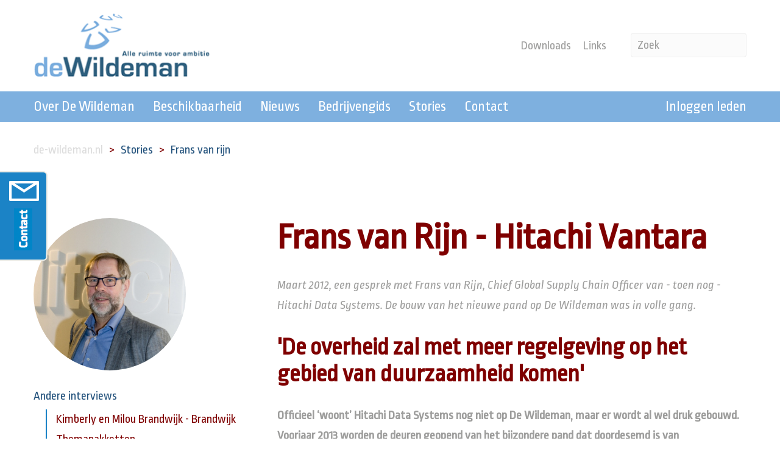

--- FILE ---
content_type: text/html; charset=UTF-8
request_url: https://www.de-wildeman.nl/stories/frans-van-rijn
body_size: 6537
content:
<!DOCTYPE html><html lang="nl-NL">	<head>		<title></title>		<meta charset="utf-8">		<meta name="viewport" content="width=device-width, initial-scale=1, shrink-to-fit=no">		<meta name="robots" content="index, follow" />		<meta property="og:title" content="" />		<meta property="og:image" content="https://www.de-wildeman.nl/files/2020007/dist/222c970bb3b2f41e8e6225b1e58d756b.jpg" />		<style>@charset "UTF-8";.page-body form .row{margin:0}.page-body form .row .form-group{padding-left:15px;padding-right:15px;margin-bottom:10px}.page-body form .row .form-group.is-invalid input,.page-body form .row .form-group.is-invalid textarea,.page-body form .row .form-group.is-invalid .custom-radio label:before{border-color:red !important}.page-body form .row .form-group.is-invalid .invalid-feedback{color:red;font-weight:300;font-size:0.86em;display:block;margin-bottom:15px;padding:3px 20px}.page-body form .row .form-group .invalid-feedback{display:none}.page-body form .row .form-group .col-form-label{width:100%;display:block;font-weight:400;color:#9d9d9c;font-size:1em;line-height:1.62;transition:top 0.3s ease, font-size 0.3s ease, color 0.3s ease;pointer-events:none}.page-body form .row input,.page-body form .row textarea{width:100%;color:#000000;padding:5px 15px;border:1px solid #9d9d9c;border-radius:4px;background:transparent;font-size:1em;line-height:1.62;margin-bottom:10px;background:#fbfbfb}.page-body form .row input::placeholder,.page-body form .row textarea::placeholder{color:#9d9d9c}.page-body form .row textarea{height:150px}.page-body form .row [data-type="button"]{text-align:left}.page-body form .row .custom-checkbox{display:flex;flex-wrap:nowrap;margin-bottom:20px}.page-body form .row .custom-checkbox input{margin-top:5px;max-width:20px;height:20px;margin-right:15px;margin-bottom:0;-webkit-appearance:none;border:2px solid #9d9d9c;padding:0px;border-radius:3px;display:inline-block;position:relative;background:#fbfbfb}.page-body form .row .custom-checkbox input:checked{background:#fbfbfb;border:2px solid #9d9d9c;color:#7f0000}.page-body form .row .custom-checkbox input:checked:after{content:'✔';position:absolute;left:0;top:0;height:18px;width:18px;font-size:16px;line-height:1;text-align:center}.page-body form .row .custom-select{width:100%;color:#000000;padding:5px 15px;border:1px solid #9d9d9c;border-radius:4px;font-size:1em;line-height:1.62;margin-bottom:10px;background:#fbfbfb}.page-body form .row .custom-radio{display:inline-block;margin-right:15px;margin-bottom:10px;margin-top:5px;width:100%}.page-body form .row .custom-radio.disabled{opacity:0.6}.page-body form .row .custom-radio.disabled input,.page-body form .row .custom-radio.disabled label{cursor:no-drop !important}.page-body form .row .custom-radio [type="radio"]:checked,.page-body form .row .custom-radio [type="radio"]:not(:checked){position:absolute;left:-9999px}.page-body form .row .custom-radio [type="radio"]:checked+label,.page-body form .row .custom-radio [type="radio"]:not(:checked)+label{position:relative;padding-left:30px;cursor:pointer;line-height:19px;display:inline-block;color:#000000}.page-body form .row .custom-radio [type="radio"]:checked+label:before,.page-body form .row .custom-radio [type="radio"]:not(:checked)+label:before{content:'';position:absolute;left:0;right:auto;top:5px;width:19px;height:19px;border:1px solid #9d9d9c;border-radius:100%;background:#fff}.page-body form .row .custom-radio [type="radio"]:checked+label:after,.page-body form .row .custom-radio [type="radio"]:not(:checked)+label:after{content:'';width:7px;height:7px;background:#000000;position:absolute;left:6px;top:11px;transform:scale(1) !important;border-radius:100%;-webkit-transition:all 0.2s ease;transition:all 0.2s ease}.page-body form .row .custom-radio [type="radio"]:not(:checked)+label:after{opacity:0;-webkit-transform:scale(0);transform:scale(0)}.page-body form .row .custom-radio [type="radio"]:checked+label:after{opacity:1;-webkit-transform:scale(1);transform:scale(1)}.page-body form .row .input-row{display:flex;margin:0 -5px}.page-body form .row .input-row>div{padding:0 5px;position:relative}.page-body form .row .input-row>div label.col-form-label{left:25px;pointer-events:none}.page-body form .row .input-row>div.active label.col-form-label{top:-20px;font-size:11px}@media (max-width:575px){.page-body form .row .form-group{flex:0 0 100%}}</style>			<script>		(function(w,d,s,l,i){w[l]=w[l]||[];w[l].push({'gtm.start':		new Date().getTime(),event:'gtm.js'});var f=d.getElementsByTagName(s)[0],		j=d.createElement(s),dl=l!='dataLayer'?'&l='+l:'';j.async=true;j.src=		'https://www.googletagmanager.com/gtm.js?id='+i+dl;f.parentNode.insertBefore(j,f);		})(window,document,'script','dataLayer','GTM-5XKV2QBP');		</script> <link rel="icon" type="image/png" href="/files/2020007/dist/favicon-1-16x16.png" sizes="16x16"> <link rel="icon" type="image/png" href="/files/2020007/dist/favicon-1-32x32.png" sizes="32x32"> <link rel="icon" type="image/png" href="/files/2020007/dist/favicon-1-96x96.png" sizes="96x96"> <meta name="google-site-verification" content="j6AhLnNCV_YaH91OYXkawT72HC4xYdOftpx4m2LzzWo"><meta name="google-site-verification" content="XFEQgiGCCy7OdHJBy8qyKamXpE-MYOJ8FrF2qRO98v0" /> <link rel="canonical" href="https://www.de-wildeman.nl/stories/frans-van-rijn">	</head>	<body class="page-body" data-id-website="1"><section id="block1" data-block-type="container" data-block-id="1"  class="block-container header " >    <section id="block2" data-block-type="container" data-block-id="2"  class="block-container header_inside " >    <div id="block15" data-block-type="image" data-block-id="15"  class="block-image col col-12 col-sm-12 col-md-12 col-lg-12 col-xl-6 " >    <a href="/home" ><picture>            <source media="(max-width: 575px)" data-srcset="/files/2020007/src/xs/157ade976b1c15090e6e807467164f9c.png">            <source media="(max-width: 992px)" data-srcset="/files/2020007/src/md/157ade976b1c15090e6e807467164f9c.png">      <img data-src="/files/2020007/src/xl/157ade976b1c15090e6e807467164f9c.png" data-srcset="/files/2020007/src/xl/157ade976b1c15090e6e807467164f9c.png"></picture>   </a></div><section id="block16" data-block-type="group" data-block-id="16"  class="block-group col col-12 col-sm-12 col-md-12 col-lg-12 col-xl-6 " >    <div id="block17" data-block-type="menu" data-block-id="17"  class="block-menu col col-12 col-sm-12 col-md-12 col-lg-12 col-xl-6 " >    <ul>        <li class="">            <a class=""  href="/downloads-links">Downloads</a>        </li>        <li class="">            <a class=""  href="/links">Links</a>        </li></ul></div><div id="block18" data-block-type="form" data-block-id="18"  class="block-form col col-12 col-sm-12 col-md-12 col-lg-12 col-xl-6 " >    <form id="EmDK5irQADLa" class="form-default ff " method="get" lang="nl" currency="EUR" action="/zoekresultaten" enctype="multipart/form-data" data-validate-change novalidate>        <div class="form-step " id="EKB812aVS1Tn"  data-form-step="1">            <div class="row" >                    <div class="form-group col"  data-type="text" element-type="text" element-id="9">    <div class="input-group">        <input type="text" class="form-control" id="erFYVEivnulE" name="q" value="" placeholder="Zoek" required>    </div></div>            </div>                    <input type="hidden" class="" id="seRDmiX64txQ" name="_validation"  />                    <input type="hidden" class="" id="MHsLN4iCqNJL" name="id_form" value="2"  />        </div></form></div></section></section><section id="block19" data-block-type="container" data-block-id="19"  class="block-container header_menu " >    <div id="block89" data-block-type="html" data-block-id="89"  class="block-html col col-12 col-sm-12 col-md-12 col-lg-12 col-xl-12 " >    <div class="nav-mobile">	<div id="nav-icon" class="" onclick="global.activate('#block20'); global.activate('#nav-icon');">		<span></span>		<span></span>		<span></span>		<span></span>	</div></div></div><div id="block20" data-block-type="menu" data-block-id="20"  class="block-menu col col-12 col-sm-12 col-md-12 col-lg-12 col-xl-12 " >    <ul>        <li class=" has-items">            <a class=""  href="/de-wildeman">Over De Wildeman</a>                <ul>                        <li class="">                            <a class=""  href="/parkmanagement">Parkmanagement</a>                        </li>                        <li class="">                            <a class=""  href="/bestuur-en-adviseur">Bestuur en adviseur</a>                        </li>                        <li class="">                            <a class=""  href="/downloads-links">Downloads & links</a>                        </li>                </ul>        </li>        <li class="">            <a class=""  href="/verkoop-kavels">Beschikbaarheid</a>        </li>        <li class="">            <a class=""  href="/nieuws">Nieuws</a>        </li>        <li class="">            <a class=""  href="/bedrijvengids">Bedrijvengids</a>        </li>        <li class="">            <a class=""  href="/stories">Stories</a>        </li>        <li class="">            <a class=""  href="/contact">Contact</a>        </li>        <li class="ml-auto">            <a class=""  href="/inloggen-leden">Inloggen leden</a>        </li></ul></div></section><div id="block96" data-block-type="html" data-block-id="96"  class="block-html col col-12 col-sm-12 col-md-12 col-lg-12 col-xl-12 " >    <img class="desktop" src="/files/2020007/raw/ea990f1a297aebea4cc13c2e2a818f07.png" onclick="global.activate('#block90', 'bg-overlay');" /><img class="mobile" src="/files/2020007/raw/c9202af3a1d644f3d9a9d4bf09c92e93.png" onclick="global.activate('#block90', 'bg-overlay');" /></div></section><section id="block3" data-block-type="container" data-block-id="3"  class="block-container hero " >    <section id="block4" data-block-type="container" data-block-id="4"  class="block-container hero_inside " >    </section><div id="block155" data-block-type="breadcrumbs" data-block-id="155"  class="block-breadcrumbs col col-12 col-sm-12 col-md-12 col-lg-12 col-xl-12 " >     <ul>	<li class="base-url">		<a href="/">de-wildeman.nl</a>	</li>		<li class="">		<a href="/stories">			Stories		</a>	</li>		<li class="active">		<a href="/stories/frans-van-rijn">			Frans van rijn		</a>	</li>	</ul> </div></section><section id="block5" data-block-type="container" data-block-id="5"  class="block-container content " >    <section id="block6" data-block-type="container" data-block-id="6"  class="block-container content_inside " >    <section id="block110" data-block-type="group" data-block-id="110"  class="block-group col col-12 col-sm-12 col-md-12 col-lg-4 col-xl-4 " >    <div id="block111" data-block-type="html" data-block-id="111"  class="block-html col col-12 col-sm-6 col-md-6 col-lg-12 col-xl-12 " >    <picture>            <source  type="image/webp" data-srcset="/files/2020007/dist/4ce1860490f14e47aab4927e79f0a8d8.webp">            <source  type="image/webp" data-srcset="/files/2020007/dist/d0c5092eb4c00a48b4922b68b273cc8d.webp">            <source  type="image/webp" data-srcset="/files/2020007/dist/222c970bb3b2f41e8e6225b1e58d756b.webp">            <source  data-srcset="/files/2020007/dist/222c970bb3b2f41e8e6225b1e58d756b.jpg">            <source  data-srcset="/files/2020007/dist/d0c5092eb4c00a48b4922b68b273cc8d.jpg">            <source  data-srcset="/files/2020007/dist/4ce1860490f14e47aab4927e79f0a8d8.jpg">      <img data-src="/files/2020007/dist/222c970bb3b2f41e8e6225b1e58d756b.jpg" data-srcset="/files/2020007/dist/222c970bb3b2f41e8e6225b1e58d756b.jpg"></picture></div><div id="block109" data-block-type="content" data-block-id="109"  class="block-content col col-12 col-sm-6 col-md-6 col-lg-12 col-xl-12 " >    <h5>Andere interviews</h5><ul class="cross-content">	<li><a href="/stories/kimberly-en-milou-brandwijk---brandwijk-themapakketten">Kimberly en Milou Brandwijk - Brandwijk Themapakketten</a></li><li><a href="/stories/anne-marie-van-den-boom---meubel---maatwerk">Anne-Marie van den Boom - Meubel & Maatwerk</a></li><li><a href="/stories/peter-kwestro---gausium">Peter Kwestro - Gausium </a></li><li><a href="/stories/bert-van-bruchem---bvb-isolatiepanelen">Bert van Bruchem - BVB Isolatiepanelen</a></li><li><a href="/stories/margriet-van-veen">Margriet van Veen - Ondernemersteam Bommelerwaard</a></li><li><a href="/stories/karel-van-hees---k--van-hees-beveiligingen">Karel van Hees - K. van Hees Beveiligingen</a></li><li><a href="/stories/peter-van-wijk---p-g-safety">Peter van Wijk - P&G Safety</a></li><li><a href="/stories/maarten-verduin---mavro-international">Maarten Verduin - Mavro International </a></li><li><a href="/stories/koen-van-zwam---hoveniersbedrijf">Koen van Zwam - Hoveniersbedrijf</a></li><li><a href="/stories/-alles-begint-bij-fatsoenlijk-hang--en-sluitwerk-">Marcel Theunissen - Locked Safe Holland </a></li><li><a href="/stories/jordy-versteeg-realflavors">Jordy Versteeg - RealFlavors</a></li><li><a href="/stories/floris-proost---mainfreight-warehousing-zaltbommel">Floris Proost - Mainfreight Warehousing Zaltbommel </a></li><li><a href="/stories/louis-heinsbroek---heinsbroek-fijnmetaal">Louis Heinsbroek - Heinsbroek Fijnmetaal</a></li><li><a href="/stories/corne-van-doesburg-gd-its-group">Corné van Doesburg - GD-iTS Group</a></li><li><a href="/stories/susanne-kosters---betondingen-nl-/-heideplantje-nl">Susanne Kosters - Betondingen.nl / ambassadeur Heideplantje.nl </a></li><li><a href="/stories/joey-van-lith---politie--team-de-waarden">Joey van Lith - Politie, Team De Waarden</a></li><li><a href="/stories/daan-sterk">Daan Sterk - bestuur Parkmanagement De Wildeman </a></li><li><a href="/stories/kamiel-gulikers">Kamiel Gulikers - gemeente Zaltbommel </a></li><li><a href="/stories/maaike-van-der-ven--marieke-schouten--rimmert-van-luyn">Maaike van der Ven, Marieke Schouten, Rimmert van Luyn</a></li><li class="active"><a href="/stories/frans-van-rijn">Frans van Rijn - Hitachi Vantara </a></li><li><a href="/stories/arjen-juijn">Arjen Juijn - Juijn Mobility Group / Fietslijn / Travel</a></li></ul></div></section><div id="block108" data-block-type="html" data-block-id="108"  class="block-html col col-12 col-sm-12 col-md-12 col-lg-8 col-xl-8 " >    <h1>Frans van Rijn - Hitachi Vantara </h1><p><em>Maart 2012, een gesprek met Frans van Rijn, Chief Global Supply Chain Officer van - toen nog - Hitachi Data Systems. De bouw van het nieuwe pand op De Wildeman was in volle gang.&nbsp;&nbsp;</em></p><h2>'De overheid zal met meer regelgeving op het gebied van duurzaamheid komen'</h2><p><strong>Officieel &lsquo;woont&rsquo; Hitachi Data Systems nog niet op De Wildeman, maar er wordt al wel druk gebouwd. Voorjaar 2013 worden de deuren geopend van het bijzondere pand dat doordesemd is van duurzaamheid. Bouw, inrichting, personeelsbeleid, alles draagt het stempel van MVO: maatschappelijk verantwoord ondernemen.&nbsp;</strong></p><p>Het indrukwekkende pand van ca. 30.000 m2 wordt gebouwd op een kavel van 45.000 m2. Frans van Rijn, verantwoordelijk voor de wereldwijde logistiek van Hitachi Data Systems: &ldquo;Als je zo&rsquo;n grote investering doet, dan doe je dat voor vijftien, twintig jaar. Vijftien jaar geleden werd er nog niet zo gesproken over duurzaamheid, nu wordt daar meer over nagedacht. De overheid zal ook met meer regelgeving komen. Pas je die toe op bestaande gebouwen, dan is het &oacute;f niet mogelijk, &oacute;f te duur, &oacute;f een combinatie daarvan. Wij hebben gekeken naar wat we in redelijkheid de komende vijftien jaar kunnen verwachten aan inzicht op het gebied duurzaamheid. Locatie speelt daar een rol in; De Wildeman ligt dicht bij de snelweg en dicht bij het openbaar vervoer. Maar het gaat bijvoorbeeld ook om het gebruik van de ruimte; ons concept heeft een hoge bouwdichtheid, waardoor we minder beslag hoeven te leggen op het groen. De parkeerplaatsen komen dan ook niet naast, maar boven op het gebouw.&ldquo;</p><p><strong>Zonnepanelen<br /></strong>Voor de bouw van het nieuwe pand, dat een datacenter, een assemblageruimte en een kantoorruimte omvat, is bewust gekozen voor beton: &ldquo;De meeste industri&euml;le panden bestaan vooral uit staal. Staal geleidt warmte en kou, dus je moet veel stoken of veel koelen. Een betonnen gebouw vergt een hogere investering, maar houdt warmte vast en reageert trager op de buitentemperatuur, waardoor je effici&euml;nter omgaat met de energie die je nodig hebt om het gebouw op temperatuur te houden. Daarnaast hebben we gekozen voor een WKK-systeem (warmte-krachtkoppeling) en voor zonnepanelen. Met dat laatste zijn we zelfs het grootste project in Nederland. Zo zijn we op jaarbasis in ieder geval energieneutraal. En hebben we geen fossiele brandstoffen nodig die er in de toekomst misschien niet eens meer zullen zijn, of gewoon maatschappelijk onverantwoord zullen worden. Het zijn factoren waar je al van tevoren beslissingen over moet nemen.&rdquo;</p><p><strong>Maatschappelijk verantwoord ondernemen<br /></strong>De Wildeman ligt dicht bij Waardenburg, waar Hitachi Data Systems nu nog gevestigd is: &ldquo;Wij wilden voor onze medewerkers een locatie die met de auto en het openbaar vervoer goed te bereiken is, zij zijn een belangrijke factor in het succes van ons bedrijf. We richten ook een fitnesscenter in. Niet alleen goed voor de gezondheid, het is ook heel effici&euml;nt. Je sport direct na je werk en praat ondertussen ook even bij met een collega. En familie is ook welkom. Maatschappelijk verantwoord ondernemen gaat niet alleen over hoe en waar je bouwt, maar ook over hoe werkprocessen zijn ingericht. Hoe je met elkaar omgaat. De ondernemers van De Wildeman zijn heel betrokken bij wat er op het terrein gebeurt, er wordt door het parkmanagement een actief beleid gevoerd. Ik verwacht dan ook dat het niet snel zal verpauperen, wat je op andere terreinen nogal eens ziet. Dat is een mooi vooruitzicht.&rdquo;</p><a href="/parkmanagement" class="btn btn-primary">Terug</a></div></section></section><section id="block7" data-block-type="container" data-block-id="7"  class="block-container footer " >    <section id="block8" data-block-type="container" data-block-id="8"  class="block-container footer_inside " >    <div id="block33" data-block-type="image" data-block-id="33"  class="block-image col col-12 col-sm-12 col-md-12 col-lg-6 col-xl-6 " >    <picture>            <source media="(max-width: 575px)" data-srcset="/files/2020007/src/xs/f3b3728107950c63c2d72aaabc28e09c.png">            <source media="(max-width: 992px)" data-srcset="/files/2020007/src/md/f3b3728107950c63c2d72aaabc28e09c.png">      <img data-src="/files/2020007/src/xl/f3b3728107950c63c2d72aaabc28e09c.png" data-srcset="/files/2020007/src/xl/f3b3728107950c63c2d72aaabc28e09c.png"></picture></div><div id="block34" data-block-type="text" data-block-id="34"  class="block-text col col-12 col-sm-12 col-md-12 col-lg-6 col-xl-6 " >    <p style="text-align: center;">Bedrijventerrein De Wildeman is een initiatief van de gemeente Zaltbommel<br /><a href="mailto:info@de-wildeman.nl">info@de-wildeman.nl</a></p></div></section></section><section id="block9" data-block-type="container" data-block-id="9"  class="block-container footer_below " >    <section id="block10" data-block-type="container" data-block-id="10"  class="block-container footer_below_inside " >    <div id="block35" data-block-type="text" data-block-id="35"  class="block-text col col-12 col-sm-12 col-md-12 col-lg-12 col-xl-12 " >    <p>Bedrijventerrein De Wildeman |&nbsp;<a href="/privacy-verklaring" target="_blank" rel="noopener">Privacy verklaring</a>&nbsp;|&nbsp;<a href="/disclaimer" target="_blank" rel="noopener">Disclaimer</a> | Deze site draait op het CMS van <a href="http://www.dirkdoet.nl" target="_blank" rel="noopener">Dirk</a>&nbsp;| Copyright @ 2020 </p></div></section></section>		<link rel="stylesheet" href="/files/2020007/dist/35a275862b3213f509f84c1e9aa77cf5.css?" media="all">		<link rel="stylesheet" href="/files/2020007/dist/template-13-live.css?1637752156&" media="all">		<script type="text/javascript" src="/assets/dist/8a701a0c1622/core.js?environment=frontend&hash=HHQdwMBtZsf1htgExfYlUTgpngR7Xr"  framework host="[base64]" domain="eyJkb21haW4iOiJ3d3cuZGUtd2lsZGVtYW4ubmwiLCJpZF9zeXN0ZW0iOjIwMjAwMDcsImlkX3dlYnNpdGUiOjEsImRlZmF1bHRfY291bnRyeSI6IjEiLCJkZWZhdWx0IjoxfQ=="></script>		<script type="text/javascript" src="/assets/dist/8a701a0c1622/libraries-frontend.js?" ></script>		<script type="text/javascript" src="/assets/dist/8a701a0c1622/libraries-packages.js?" ></script>		<script type="text/javascript" src="/files/2020007/dist/97396ff793156f693d53a24f21628808.js?" ></script>		<!-- Google Tag Manager (noscript) -->	<noscript><iframe src="https://www.googletagmanager.com/ns.html?id=GTM-5XKV2QBP" height="0" width="0" style="display:none;visibility:hidden"></iframe></noscript>	<!-- End Google Tag Manager (noscript) --> <link rel="stylesheet" href="https://d1azc1qln24ryf.cloudfront.net/160866/DeWildeman/style-cf.css?fr3or1">	</body></html>

--- FILE ---
content_type: text/css
request_url: https://www.de-wildeman.nl/files/2020007/dist/template-13-live.css?1637752156&
body_size: 1357
content:
#block2 {
  max-width: 1200px;
  margin-left: auto;
  margin-right: auto;
}
#block3 #block38 {
  display: none !important;
}
#block4 {
  max-width: 1200px;
  margin-left: auto;
  margin-right: auto;
}
#block6 {
  max-width: 1200px;
  margin-left: auto;
  margin-right: auto;
  align-items: flex-start;
}
#block8 {
  max-width: 1200px;
  margin-left: auto;
  margin-right: auto;
}
#block10 {
  max-width: 1200px;
  margin-left: auto;
  margin-right: auto;
}
@media screen and (min-width: 576px) and (max-width: 991px) {
  #block16 {
    display: none !important;
  }
}
@media screen and (min-width: 0px) and (max-width: 575px) {
  #block16 {
    display: none !important;
  }
}
@media screen and (min-width: 992px) {
  #block89 {
    display: none !important;
  }
}
#block109 {
  padding: 0 15px;
  align-items: flex-start;
  align-content: flex-start;
}
#block110 {
  position: sticky;
  top: 10px;
}
@media (max-width: 992px) {
  #block110 {
    position: relative;
    order: 1;
    display: flex;
    flex-direction: row-reverse;
    margin-top: 80px;
  }
}
@media (max-width: 992px) and (max-width: 992px) {
  #block110 {
    margin-top: 60px;
  }
}
#block111 {
  margin-bottom: 30px;
}
#block111 picture {
  width: 100%;
  max-width: 250px;
  padding-top: 250px;
  position: relative;
}
#block111 picture img {
  border-radius: 50%;
  position: absolute;
  top: 0;
  left: 0;
  bottom: 0;
  right: 0;
}
#block155 {
  max-width: 1200px;
  margin: 15px auto 0px;
}


--- FILE ---
content_type: text/css
request_url: https://cdn.icomoon.io/160866/DeWildeman/style-cf.css
body_size: 203
content:
@font-face {
  font-family: 'icomoon';
  src:  url('https://cdn.icomoon.io/160866/DeWildeman/icomoon.eot?fr3or1');
  src:  url('https://cdn.icomoon.io/160866/DeWildeman/icomoon.eot?fr3or1#iefix') format('embedded-opentype'),
    url('https://cdn.icomoon.io/160866/DeWildeman/icomoon.woff2?fr3or1') format('woff2'),
    url('https://cdn.icomoon.io/160866/DeWildeman/icomoon.ttf?fr3or1') format('truetype'),
    url('https://cdn.icomoon.io/160866/DeWildeman/icomoon.woff?fr3or1') format('woff'),
    url('https://cdn.icomoon.io/160866/DeWildeman/icomoon.svg?fr3or1#icomoon') format('svg');
  font-weight: normal;
  font-style: normal;
  font-display: block;
}

[class^="icon-"], [class*=" icon-"] {
  /* use !important to prevent issues with browser extensions that change fonts */
  font-family: 'icomoon' !important;
  speak: never;
  font-style: normal;
  font-weight: normal;
  font-variant: normal;
  text-transform: none;
  line-height: 1;

  /* Better Font Rendering =========== */
  -webkit-font-smoothing: antialiased;
  -moz-osx-font-smoothing: grayscale;
}

.icon-envelope:before {
  content: "\e900";
}
.icon-phone:before {
  content: "\e901";
}


--- FILE ---
content_type: application/javascript
request_url: https://www.de-wildeman.nl/files/2020007/dist/97396ff793156f693d53a24f21628808.js?
body_size: 1084
content:
function Global() {
	this.responsive_size = window.matchMedia("(max-width: 992px)");
}

Global.prototype.activate = function (element, page_class, responsive_mode) {
	page_class = page_class || null;
	responsive_mode = responsive_mode || null;

	if(responsive_mode === true && !this.responsive_size.matches) {
		console.log('error');
		return;
	}

	let active_class = "active";
	let target_element = document.querySelector(element);
	let page_element = document.documentElement;

	if (target_element.classList.contains(active_class)) {
		target_element.classList.remove(active_class);

		if (page_class) {
			page_element.classList.remove(page_class);
		}
		return;
	}

	target_element.classList.add(active_class);

	if (page_class) {
		page_element.classList.add(page_class);
	}
}

Global.prototype.scrollTo = function(element) {
	element = document.querySelector(element) || null;

	if(!element) {
		return;
	}

	element.scrollIntoView({behavior: "smooth"});
}


let global = null;
window.addEventListener('load', function() {
	global = new Global();

	setTimeout(function() {
		document.documentElement.classList.add('transition');
	}, 200);
});